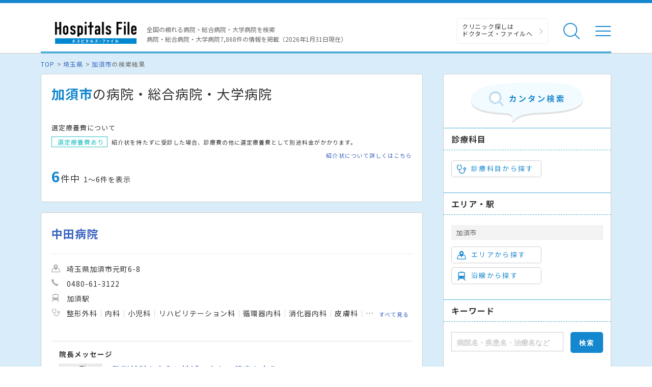

--- FILE ---
content_type: text/html; charset=utf-8
request_url: https://hospitalsfile.doctorsfile.jp/search/di541/
body_size: 103943
content:
<!DOCTYPE html><html dir="ltr" lang="ja"><head><!--Google Tag Manager--><script>(function(w,d,s,l,i){w[l]=w[l]||[];w[l].push({'gtm.start':
new Date().getTime(),event:'gtm.js'});var f=d.getElementsByTagName(s)[0],
j=d.createElement(s),dl=l!='dataLayer'?'&l='+l:'';j.async=true;j.src=
'https://www.googletagmanager.com/gtm.js?id='+i+dl;f.parentNode.insertBefore(j,f);
})(window,document,'script','dataLayer','GTM-T6HD7LW');</script><!--End Google Tag Manager--><meta charset="UTF-8" /><title>加須市の病院・総合病院・大学病院一覧｜ホスピタルズ・ファイル</title>
<meta content="加須市の病院・総合病院・大学病院を探すならホスピタルズ・ファイル。病院の各診療科の詳細情報や診療実績、ドクターの取材記事、トピックスなどの医療情報も満載です。" name="description" />
<meta content="病院,総合病院,大学病院,国立病院,市立病院,ホスピタルズファイル,加須市" name="keywords" />
<meta content="加須市の病院・総合病院・大学病院一覧｜ホスピタルズ・ファイル" property="og:title" />
<meta content="article" property="og:type" />
<meta content="加須市の病院・総合病院・大学病院を探すならホスピタルズ・ファイル。病院の各診療科の詳細情報や診療実績、ドクターの取材記事、トピックスなどの医療情報も満載です。" property="og:description" />
<meta content="ホスピタルズ・ファイル" property="og:site_name" />
<meta content="ja_JP" property="og:locale" />
<meta content="https://hospitalsfile.doctorsfile.jp/search/di541/" property="og:url" />
<meta content="https://hospitalsfile.doctorsfile.jp/assets/HF_OGP-edd014a28339ce219c6c457368c7c5e9.png" property="og:image" />
<meta content="article" name="type" /><meta content="width=device-width,initial-scale=1.0" name="viewport" /><meta content="R4qYeZNwUgo0bi6qpZHtYSh7zj50zKUoQ-v5s0GYGEM" name="google-site-verification"></meta><link rel='canonical' href='https://hospitalsfile.doctorsfile.jp/search/di541/'><link href="/favicon.ico" rel="icon" /><link href="/assets/slick-6ab3e737b926c423ac5c6f185e36ea96.css" media="screen" rel="stylesheet" /><link href="/assets/slick-theme-1427bab8c3ec8c5dfe1fa61a88c3922d.css" media="screen" rel="stylesheet" /><link href="/assets/renewal_colorbox-18b94e9186ec553aeabae5c14ae4597b.css" media="screen" rel="stylesheet" /><link href="/assets/pc/style-22f225c44922a7b9b4d2195d22f4fd26.css" media="screen" rel="stylesheet" /><link href="/assets/autocomplete/renewal_jquery-ui-bee9d34f1c685ecc63be0b1ab21fcd1c.css" media="all" rel="stylesheet" /><script data-turbolinks-track="true" src="/assets/application-1946c51a0cb9964d3386eb7ba23cc5f3.js"></script><script data-turbolinks-track="true" src="/assets/search-39044831f874aadae26934393ccd1971.js"></script><script src="/assets/pc_search-5bd13fded971aa131485e25a12c4cce2.js"></script><script src="/assets/jquery.colorbox-aca51a6463b03b68e73dafde634a5341.js"></script><script src="/assets/handlebars-7a609f40f7aa82bac7896c621b31c269.js"></script><script data-turbolinks-track="true" src="/assets/renewal_search_condition-43697499347216f36ea2284b14429a2d.js"></script></head><body><!--Google Tag Manager (noscript)--><noscript><iframe height="0" src="https://www.googletagmanager.com/ns.html?id=GTM-T6HD7LW" style="display:none;visibility:hidden" width="0"></iframe></noscript><!--End Google Tag Manager (noscript)--><header class="header"><div class="header-in"><div class="header-logo"><div class="header-logo__image"><a href="/"><img alt="全国の頼れる病院・総合病院・大学病院 病院件数7868件" class="banner" src="/assets/common/logo-5c49d8911c9cf4ca4f36664c4ba30fa6.png" /></a></div></div><p class="header-data">全国の頼れる病院・総合病院・大学病院を検索<br />病院・総合病院・大学病院7,868件の情報を掲載（2026年1月31日現在）</p><ul class="header-utility"><li><a class="header-utility__df" href="https://doctorsfile.jp" target="_blank">クリニック探しは<br /> ドクターズ・ファイルへ</a></li><li class="header-utility__list"><div class="header-utility__item header-utility__item--search js-header-search">検索</div><div class="header-search"><div class="freesearch"><div class="refine-box"><form accept-charset="UTF-8" action="/search/conditions/" method="post"><div style="display:none"><input name="utf8" type="hidden" value="&#x2713;" /><input name="authenticity_token" type="hidden" value="GAtD7j/jLDk6SrxQuxjZO1NBW4BfJLm+2fwLp/IKNRc=" /></div><div class="header-search-in"><div class="header-search__word"><input class="freekeyword general header-search__input input-text" id="conds_keyword" name="conds[keyword]" placeholder="キーワードで探す：エリア・病院名・疾患名・治療名など" type="text" value="" /></div><input class="freeword_submit header-search__button button" type="submit" value="検索" /><div class="header-search__close js-header-search-close">キャンセル</div></div></form></div></div></div></li><li class="header-utility__list"><div class="header-utility__item header-utility__item--menu js-header-menu">メニュー</div></li></ul><div class="header-nav"><div class="box-in menu box-column"><div class="menu__box box-column__3"><p class="menu__heading"><i class="ico-symptoms menu__icon"></i>症状から探す</p><ul class="menu-primary"><li class="menu-primary__list"><a class="menu-primary__item" href="https://doctorsfile.jp/medication_symptoms/" target="_blank">症状から探すTOPへ</a><ul class="menu-secondary"><li class="menu-secondary__list"><a class="menu-secondary__item js-scroll" href="https://doctorsfile.jp/medication_symptoms/#subcategory_30" target="_blank">女性特有の症状</a></li><li class="menu-secondary__list"><a class="menu-secondary__item js-scroll" href="https://doctorsfile.jp/medication_symptoms/#subcategory_31" target="_blank">男性特有の症状</a></li><li class="menu-secondary__list"><a class="menu-secondary__item js-scroll" href="https://doctorsfile.jp/medication_symptoms/#subcategory_32" target="_blank">子どもによく見られる症状</a></li><li class="menu-secondary__list"><a class="menu-secondary__item js-scroll" href="https://doctorsfile.jp/medication_symptoms/#subcategory_33" target="_blank">高齢者によく見られる症状</a></li></ul></li></ul></div><div class="menu__box box-column__3"><p class="menu__heading"><i class="ico-sick menu__icon"></i>病気を知る</p><ul class="menu-primary"><li class="menu-primary__list"><a class="menu-primary__item" href="https://doctorsfile.jp/medication/" target="_blank">病気一覧へ</a><ul class="menu-secondary"><li class="menu-secondary__list"><a class="menu-secondary__item" href="https://doctorsfile.jp/medication/search/7/" target="_blank">脳の病気一覧</a></li><li class="menu-secondary__list"><a class="menu-secondary__item" href="https://doctorsfile.jp/medication/search/3/" target="_blank">眼の病気一覧</a></li><li class="menu-secondary__list"><a class="menu-secondary__item" href="https://doctorsfile.jp/medication/search/6/" target="_blank">口・喉の病気一覧</a></li><li class="menu-secondary__list"><a class="menu-secondary__item" href="https://doctorsfile.jp/medication/search/12/" target="_blank">呼吸器・胸の病気一覧</a></li><li class="menu-secondary__list"><a class="menu-secondary__item" href="https://doctorsfile.jp/medication/search/13/" target="_blank">おなかの病気一覧</a></li><li class="menu-secondary__list"><a class="menu-secondary__item" href="https://doctorsfile.jp/medication/search/24/" target="_blank">腰の病気一覧</a></li><li class="menu-secondary__list"><a class="menu-secondary__item" href="https://doctorsfile.jp/medication/search/22/" target="_blank">泌尿器の病気一覧</a></li><li class="menu-secondary__list"><a class="menu-secondary__item" href="https://doctorsfile.jp/medication/search/29/" target="_blank">こころの病気一覧</a></li><li class="menu-secondary__list"><a class="menu-secondary__item" href="https://doctorsfile.jp/medication/search/25/" target="_blank">血液の病気一覧</a></li><li class="menu-secondary__list"><a class="menu-secondary__item" href="https://doctorsfile.jp/medication/search/26/" target="_blank">神経の病気一覧</a></li></ul></li></ul></div><div class="menu__box box-column__3"><p class="menu__heading"><i class="ico-hospital menu__icon"></i>病院を探す</p><ul class="menu-primary"><li class="menu-primary__list"><a class="menu-primary__item" href="/#main-search">病院検索TOPへ</a><ul class="menu-secondary"><li class="menu-secondary__list"><a class="menu-secondary__item" href="https://hospitalsfile.doctorsfile.jp/search/ms1/">内科がある病院一覧</a></li><li class="menu-secondary__list"><a class="menu-secondary__item" href="https://hospitalsfile.doctorsfile.jp/search/ms26/">外科がある病院一覧</a></li><li class="menu-secondary__list"><a class="menu-secondary__item" href="https://hospitalsfile.doctorsfile.jp/search/ms44_ms46/">産婦人科・婦人科がある病院一覧</a></li><li class="menu-secondary__list"><a class="menu-secondary__item" href="https://hospitalsfile.doctorsfile.jp/search/ms47/">小児科がある病院一覧</a></li><li class="menu-secondary__list"><a class="menu-secondary__item" href="https://hospitalsfile.doctorsfile.jp/search/ms52/">皮膚科がある病院一覧</a></li><li class="menu-secondary__list"><a class="menu-secondary__item" href="https://hospitalsfile.doctorsfile.jp/search/ms54/">眼科がある病院一覧</a></li><li class="menu-secondary__list"><a class="menu-secondary__item" href="https://hospitalsfile.doctorsfile.jp/search/ms55/">耳鼻咽喉科がある病院一覧</a></li><li class="menu-secondary__list"><a class="menu-secondary__item" href="https://hospitalsfile.doctorsfile.jp/search/ms60/">泌尿器科がある病院一覧</a></li><li class="menu-secondary__list"><a class="menu-secondary__item" href="https://hospitalsfile.doctorsfile.jp/search/ms67/">放射線科がある病院一覧</a></li><li class="menu-secondary__list"><a class="menu-secondary__item" href="https://hospitalsfile.doctorsfile.jp/search/ms61/">精神科がある病院一覧</a></li><li class="menu-secondary__list"><a class="menu-secondary__item" href="https://hospitalsfile.doctorsfile.jp/search/ms72_ms75/">歯科・口腔外科がある病院一覧</a></li></ul></li></ul></div><div class="menu-other"><ul class="menu-other__wrap"><li class="menu-other__list"><a class="menu-other__item" href="https://doctorsfile.jp" target="_blank"><div class="menu-other__image"><img alt="ドクターズ・ファイル" src="/assets/common/logo_df-12d38c3f131f00be33d4854fdcfc25b0.png" /></div><p class="menu-other__desc">全国のクリニックを独自取材をもとにご紹介する医療情報サイト「ドクターズ・ファイル」</p></a></li><li class="menu-other__list"><a class="menu-other__item" href="https://doctorsfile.jp/jobs/" target="_blank"><div class="menu-other__image"><img alt="ドクターズ・ファイル ジョブズ" src="/assets/common/logo_dfj-87643285e1e3fd89f3d492f278e0ec2d.png" /></div><p class="menu-other__desc">看護師・歯科衛生士・受付スタッフなど医療従事者向け求人情報サイト「ドクターズ・ファイル ジョブズ」</p></a></li><li class="menu-other__list"><a class="menu-other__item" href="http://kaifukuki.doctorsfile.jp/" target="_blank"><div class="menu-other__image"><img alt="回復期リハビリテーション.net" src="/assets/common/logo_kaifukuki-d233901d49cce41e570e28e581a32b36.jpg" /></div><p class="menu-other__desc">回復期のリハビリテーションに関する情報をご紹介する「回復期リハビリテーション.net」</p></a></li><li class="menu-other__list"><a class="menu-other__item" href="https://animal.doctorsfile.jp" target="_blank"><div class="menu-other__image"><img alt="動物病院ドクターズ・ファイル" src="/assets/common/logo_df_animal-deb6ed9fd1f7cdf966eaf7f3f7e877cb.png" /></div><p class="menu-other__desc">動物病院や獣医師を独自取材を基にご紹介する動物病院情報サイト「動物病院ドクターズ・ファイル」</p></a></li></ul></div></div></div></div></header><main class="main"><!--##### メインコンテンツエリア start #####--><main class="main"><div class="box03"><!--##### パンくず start #####--><ol class="pkz"><li class="pkz__list"><a class="pkz__link" href="/">TOP</a></li><li class="pkz__list"> <a class="pkz__link" href="/search/st11/">埼玉県</a></li><li class="pkz__list"> <a class="pkz__link" href="/search/di541/">加須市</a>の検索結果</li></ol><!--##### パンくず end #####--><!--##### メイン・サブカラム構成 start #####--><div class="box-in box-column box-content--connect"><!--##### 検索結果 start #####--><div class="box-column__main box-column__main--noback"><div class="search box-column__box"><h1 class="search__heading"><strong>加須市</strong>の病院・総合病院・大学病院</h1><!--選定療養費について start--><div class="search-expenses"><p class="search-expenses__heading">選定療養費について</p><p class="search-expenses__text"><span class="search-expenses__tag">選定療養費あり</span> 紹介状を持たずに受診した場合、診療費の他に選定療養費として別途料金がかかります。</p><a class="search-expenses__link" href="/reference_letter/">紹介状について詳しくはこちら</a></div><!--選定療養費について end--><!--件数表示・地図リンク start--><div class="search-info"><p class="search__count"><strong>6</strong>件中<span>1〜6件を表示</span></p></div><!--件数表示・地図リンク end--></div><!--##### 検索結果 一覧 start #####--><!--1件 start--><div class="search box-column__box"><div class="result"><div class="result-in js-result-link"><div class="result-header"><a class="result__name" href="/h/1042164/">中田病院</a></div><!--病院画像・データ start--><div class="box-column"><ul class="result-data"><li class="result-data__list"><i class="ico-area-gray result-data__icon"></i>埼玉県加須市元町6-8</li><li class="result-data__list"><i class="ico-tel-gray result-data__icon"></i>0480-61-3122</li><li class="result-data__list"><i class="ico-railway-gray result-data__icon"></i><span>加須駅　</span></li><li class="result-data__list"><i class="ico-subject-gray result-data__icon"></i><ul class="result-data-subject"><li class="result-data-subject__list">整形外科</li><li class="result-data-subject__list">内科</li><li class="result-data-subject__list">小児科</li><li class="result-data-subject__list">リハビリテーション科</li><li class="result-data-subject__list">循環器内科</li><li class="result-data-subject__list">消化器内科</li><li class="result-data-subject__list">皮膚科</li><li class="result-data-subject__list">リウマチ科</li><li class="result-data-subject__list">外科</li><li class="result-data-subject__list">形成外科</li><li class="result-data-subject__list">放射線科</li><li class="result-data-subject__list">呼吸器内科</li><li class="result-data-subject__list">呼吸器外科</li><li class="result-data-subject__list">神経内科</li><li class="result-data-subject__list">脳神経外科</li><li class="result-data-subject__list">麻酔科</li><li class="result-data-subject__list">糖尿病内科</li><li class="result-data-subject__list">内視鏡内科</li><li class="result-data-subject__list">内視鏡外科</li><li class="result-data-subject__list">リハビリテーション部</li></ul><a class="result-more" href="/h/1042164/#subject">すべて見る</a></li></ul></div><!--診療時間 start--><!--診療時間 end--><!--病院画像・データ end--><!--特徴・検査 start--><!--特徴・検査 end--><!--院長メッセージ start--><a class="result-box" href="/h/1042164/cm/"><div class="result-box__title">院長メッセージ</div><div class="result-box__box"><div class="result-box__image"><img alt="" class="lozad" data-src="https://prod-hf-public.s3.amazonaws.com/uploads/chief_message/img/2817/main.jpg" src="/assets/loading-60b34fb692c618a6ca772a78a9432fbc.jpg" /></div><div class="result-box__data"><div class="result-box__message">整形外科を中心に地域の人々の健康を支える</div><p>中田 代助  院長</p></div></div></a><!--院長メッセージ end--><!--特徴 start--><!--注目の診療科 start--><!--各種リンク start--><!--各種リンク end--></div></div></div><!--1件 end--><!--1件 start--><div class="search box-column__box"><div class="result"><div class="result-in js-result-link"><div class="result-header"><a class="result__name" href="/h/1042311/">埼玉県済生会加須病院</a></div><!--病院画像・データ start--><div class="box-column"><ul class="result-data"><li class="result-data__list"><i class="ico-area-gray result-data__icon"></i>埼玉県加須市上高柳 1680</li><li class="result-data__list"><i class="ico-tel-gray result-data__icon"></i>0480-70-0888</li><li class="result-data__list"><i class="ico-railway-gray result-data__icon"></i><span>加須駅　</span></li><li class="result-data__list"><i class="ico-subject-gray result-data__icon"></i><ul class="result-data-subject"><li class="result-data-subject__list">内科</li><li class="result-data-subject__list">呼吸器内科</li><li class="result-data-subject__list">消化器内科</li><li class="result-data-subject__list">脳神経内科</li><li class="result-data-subject__list">糖尿病・内分泌内科</li><li class="result-data-subject__list">腎臓内科</li><li class="result-data-subject__list">血液内科</li><li class="result-data-subject__list">循環器内科</li><li class="result-data-subject__list">小児科</li><li class="result-data-subject__list">外科</li><li class="result-data-subject__list">呼吸器外科</li><li class="result-data-subject__list">乳腺外科</li><li class="result-data-subject__list">心臓血管外科</li><li class="result-data-subject__list">脳神経外科</li><li class="result-data-subject__list">泌尿器科</li><li class="result-data-subject__list">耳鼻咽喉科</li><li class="result-data-subject__list">眼科</li><li class="result-data-subject__list">皮膚科</li><li class="result-data-subject__list">整形外科</li><li class="result-data-subject__list">形成外科</li><li class="result-data-subject__list">救急科</li><li class="result-data-subject__list">リハビリテーション科</li><li class="result-data-subject__list">放射線科</li></ul><a class="result-more" href="/h/1042311/#subject">すべて見る</a></li></ul></div><!--診療時間 start--><!--診療時間 end--><!--病院画像・データ end--><!--特徴・検査 start--><!--特徴・検査 end--><!--院長メッセージ start--><a class="result-box" href="/h/1042311/cm/"><div class="result-box__title">院長メッセージ</div><div class="result-box__box"><div class="result-box__image"><img alt="" class="lozad" data-src="https://prod-hf-public.s3.amazonaws.com/uploads/chief_message/img/2853/HF_main_Z58904_20240620_0079.jpg" src="/assets/loading-60b34fb692c618a6ca772a78a9432fbc.jpg" /></div><div class="result-box__data"><div class="result-box__message">「心」温まる医療で地域の健康と命を守る</div><p>板橋 道朗 院長</p></div></div></a><!--院長メッセージ end--><!--特徴 start--><!--注目の診療科 start--><!--各種リンク start--><!--各種リンク end--></div></div></div><!--1件 end--><!--1件 start--><div class="search box-column__box"><div class="result"><div class="result-in js-result-link"><div class="result-header"><a class="result__name" href="/h/1042340/">加須東病院</a></div><!--病院画像・データ start--><div class="box-column"><ul class="result-data"><li class="result-data__list"><i class="ico-area-gray result-data__icon"></i>埼玉県加須市北下新井1659</li><li class="result-data__list"><i class="ico-tel-gray result-data__icon"></i>0480-72-2125</li><li class="result-data__list"><i class="ico-railway-gray result-data__icon"></i><span>栗橋駅　</span></li><li class="result-data__list"><i class="ico-subject-gray result-data__icon"></i><ul class="result-data-subject"><li class="result-data-subject__list">内科</li><li class="result-data-subject__list">外科</li><li class="result-data-subject__list">整形外科</li><li class="result-data-subject__list">形成外科</li><li class="result-data-subject__list">リハビリテーション科</li></ul><a class="result-more" href="/h/1042340/#subject">すべて見る</a></li></ul></div><!--診療時間 start--><!--診療時間 end--><!--病院画像・データ end--><!--特徴・検査 start--><!--特徴・検査 end--><!--院長メッセージ start--><!--院長メッセージ end--><!--特徴 start--><!--注目の診療科 start--><!--各種リンク start--><!--各種リンク end--></div></div></div><!--1件 end--><!--1件 start--><div class="search box-column__box"><div class="result"><div class="result-in js-result-link"><div class="result-header"><a class="result__name" href="/h/1042166/">不動ケ丘病院</a></div><!--病院画像・データ start--><div class="box-column"><ul class="result-data"><li class="result-data__list"><i class="ico-area-gray result-data__icon"></i>埼玉県加須市岡古井107</li><li class="result-data__list"><i class="ico-tel-gray result-data__icon"></i>0480-62-3005</li><li class="result-data__list"><i class="ico-railway-gray result-data__icon"></i><span>南羽生駅　</span></li><li class="result-data__list"><i class="ico-subject-gray result-data__icon"></i><ul class="result-data-subject"><li class="result-data-subject__list">内科</li><li class="result-data-subject__list">精神科</li><li class="result-data-subject__list">神経科</li></ul></li></ul></div><!--診療時間 start--><!--診療時間 end--><!--病院画像・データ end--><!--特徴・検査 start--><!--特徴・検査 end--><!--院長メッセージ start--><!--院長メッセージ end--><!--特徴 start--><!--注目の診療科 start--><!--各種リンク start--><!--各種リンク end--></div></div></div><!--1件 end--><!--1件 start--><div class="search box-column__box"><div class="result"><div class="result-in js-result-link"><div class="result-header"><a class="result__name" href="/h/1042163/">十善病院</a></div><!--病院画像・データ start--><div class="box-column"><ul class="result-data"><li class="result-data__list"><i class="ico-area-gray result-data__icon"></i>埼玉県加須市愛宕1丁目9-16</li><li class="result-data__list"><i class="ico-tel-gray result-data__icon"></i>0480-61-2595</li><li class="result-data__list"><i class="ico-railway-gray result-data__icon"></i><span>加須駅　</span></li><li class="result-data__list"><i class="ico-subject-gray result-data__icon"></i><ul class="result-data-subject"><li class="result-data-subject__list">内科</li><li class="result-data-subject__list">外科</li><li class="result-data-subject__list">消化器外科</li><li class="result-data-subject__list">泌尿器科</li><li class="result-data-subject__list">皮膚科</li><li class="result-data-subject__list">呼吸器科</li><li class="result-data-subject__list">循環器科</li><li class="result-data-subject__list">肛門科</li><li class="result-data-subject__list">内分泌科</li><li class="result-data-subject__list">糖尿病科</li></ul><a class="result-more" href="/h/1042163/#subject">すべて見る</a></li></ul></div><!--診療時間 start--><!--診療時間 end--><!--病院画像・データ end--><!--特徴・検査 start--><!--特徴・検査 end--><!--院長メッセージ start--><!--院長メッセージ end--><!--特徴 start--><!--注目の診療科 start--><!--各種リンク start--><!--各種リンク end--></div></div></div><!--1件 end--><!--1件 start--><div class="search box-column__box"><div class="result"><div class="result-in js-result-link"><div class="result-header"><a class="result__name" href="/h/1049155/">騎西クリニック病院</a></div><!--病院画像・データ start--><div class="box-column"><ul class="result-data"><li class="result-data__list"><i class="ico-area-gray result-data__icon"></i>埼玉県加須市日出安1313-1</li><li class="result-data__list"><i class="ico-tel-gray result-data__icon"></i>0480-73-3311</li><li class="result-data__list"><i class="ico-railway-gray result-data__icon"></i><span>鴻巣駅　</span><span>加須駅　</span></li><li class="result-data__list"><i class="ico-subject-gray result-data__icon"></i><ul class="result-data-subject"><li class="result-data-subject__list">泌尿器科</li><li class="result-data-subject__list">外科</li><li class="result-data-subject__list">リハビリテーション科</li><li class="result-data-subject__list">形成外科</li><li class="result-data-subject__list">眼科</li><li class="result-data-subject__list">耳鼻咽喉科</li><li class="result-data-subject__list">皮膚科</li><li class="result-data-subject__list">整形外科</li><li class="result-data-subject__list">内科</li><li class="result-data-subject__list">歯科口腔外科</li><li class="result-data-subject__list">呼吸器科</li><li class="result-data-subject__list">消化器科</li><li class="result-data-subject__list">循環器科</li><li class="result-data-subject__list">肛門科</li></ul><a class="result-more" href="/h/1049155/#subject">すべて見る</a></li></ul></div><!--診療時間 start--><!--診療時間 end--><!--病院画像・データ end--><!--特徴・検査 start--><!--特徴・検査 end--><!--院長メッセージ start--><!--院長メッセージ end--><!--特徴 start--><!--注目の診療科 start--><!--各種リンク start--><!--各種リンク end--></div></div></div><!--1件 end--><!--##### 検索結果 一覧 end #####--><!--##### ページネート start #####--><div class="search box-column__box"><p class="pagination-count">6件中&nbsp;1～6件を表示</p><div class="pagination"><a class="pagination__prev is-disabled" href="/search/di541/">前へ</a><span class="pagination__number is-current">1</span><a class="pagination__next is-disabled" href="/search/di541/">次へ</a></div></div><!--##### ページネート end #####--></div><!--##### 検索結果 end #####--><!--##### 絞り込み start #####--><div class="refine box-column__side"><form accept-charset="UTF-8" action="/search/conditions/" id="search_form" method="post"><div style="display:none"><input name="utf8" type="hidden" value="&#x2713;" /><input name="authenticity_token" type="hidden" value="GAtD7j/jLDk6SrxQuxjZO1NBW4BfJLm+2fwLp/IKNRc=" /></div><div class="refine-header"><div class="refine-header__image"><img alt="カンタン検索" src="/assets/search/tit_search-fd59bc382bf2c52c02d0af45bf9c0a61.png" /></div></div><!--診療科目から探す start--><div class="refine-box"><p class="refine__heading">診療科目</p><div class="checked_medical_subject"></div><a class="refine__button js-modal" data-type="subject" href="#select-subject"><i class="ico-subject refine__icon"></i>診療科目から探す</a></div><!--診療科目から探す end--><!--エリア・駅 start--><div class="refine-box"><p class="refine__heading">エリア・駅</p><p class="refine__item">加須市</p><div class="checked_district checked_station"><input id="conds_districts_" name="conds[districts][]" type="hidden" value="541" /></div><a class="refine__button js-modal" data-type="district" href="#select-state_district"><i class="ico-area refine__icon"></i>エリアから探す</a><a class="refine__button js-modal" href="#select-state_line"><i class="ico-railway refine__icon"></i>沿線から探す</a></div><!--エリア・駅 end--><!--キーワード start--><div class="refine-box"><p class="refine__heading">キーワード</p><div class="refine-keyword"><div class="refine-keyword__word"><input class="refine-keyword__input input-text js-suggest freekeyword" id="conds_keyword" name="conds[keyword]" placeholder="病院名・疾患名・治療名など" type="text" /></div><input class="refine-keyword__button button" type="submit" value="検索" /></div></div><!--キーワード end--><p class="refine-clear"><a class="refine-clear__link" href="/s/reset/">すべてをクリア</a></p></form></div><!--##### 絞り込み end #####--><!--##### エリアを選択する start #####--><div class="modal-inline"><form class="modal-search" id="select-state_district"><!--##### 都道府県選択 start #####--><div class="modal-search-in js-prefecture-panel"><p class="modal-search__heading"><i class="ico-area modal-search__icon"></i>エリアから探す</p><!--スクロール領域 start--><div class="modal-search-wrap"><!--##### 選択カテゴリ start #####--><div class="search-category"><p class="search-category__title"><i class="search-category__icon">▼</i> 下記からエリアを選択する「都道府県」を選んでください。</p><table class="table-link"><!--1地域 start--><tr><th class="table-link__head--large">関東</th><td class="table-link__data--large"><ul class="search-link"><li class="search-link__list"><a class="search-link__item js-modal-district" data-id="13" href="javascript:void(0);">東京都</a></li><li class="search-link__list"><a class="search-link__item js-modal-district" data-id="14" href="javascript:void(0);">神奈川県</a></li><li class="search-link__list"><a class="search-link__item js-modal-district" data-id="11" href="javascript:void(0);">埼玉県</a></li><li class="search-link__list"><a class="search-link__item js-modal-district" data-id="12" href="javascript:void(0);">千葉県</a></li><li class="search-link__list"><a class="search-link__item js-modal-district" data-id="9" href="javascript:void(0);">栃木県</a></li><li class="search-link__list"><a class="search-link__item js-modal-district" data-id="8" href="javascript:void(0);">茨城県</a></li><li class="search-link__list"><a class="search-link__item js-modal-district" data-id="10" href="javascript:void(0);">群馬県</a></li></ul></td></tr><!--1地域 end--><!--1地域 start--><tr><th class="table-link__head--large">関西</th><td class="table-link__data--large"><ul class="search-link"><li class="search-link__list"><a class="search-link__item js-modal-district" data-id="27" href="javascript:void(0);">大阪府</a></li><li class="search-link__list"><a class="search-link__item js-modal-district" data-id="28" href="javascript:void(0);">兵庫県</a></li><li class="search-link__list"><a class="search-link__item js-modal-district" data-id="26" href="javascript:void(0);">京都府</a></li><li class="search-link__list"><a class="search-link__item js-modal-district" data-id="25" href="javascript:void(0);">滋賀県</a></li><li class="search-link__list"><a class="search-link__item js-modal-district" data-id="29" href="javascript:void(0);">奈良県</a></li><li class="search-link__list"><a class="search-link__item js-modal-district" data-id="30" href="javascript:void(0);">和歌山県</a></li></ul></td></tr><!--1地域 end--><!--1地域 start--><tr><th class="table-link__head--large">東海</th><td class="table-link__data--large"><ul class="search-link"><li class="search-link__list"><a class="search-link__item js-modal-district" data-id="23" href="javascript:void(0);">愛知県</a></li><li class="search-link__list"><a class="search-link__item js-modal-district" data-id="21" href="javascript:void(0);">岐阜県</a></li><li class="search-link__list"><a class="search-link__item js-modal-district" data-id="22" href="javascript:void(0);">静岡県</a></li><li class="search-link__list"><a class="search-link__item js-modal-district" data-id="24" href="javascript:void(0);">三重県</a></li></ul></td></tr><!--1地域 end--><!--1地域 start--><tr><th class="table-link__head--large">北海道</th><td class="table-link__data--large"><ul class="search-link"><li class="search-link__list"><a class="search-link__item js-modal-district" data-id="1" href="javascript:void(0);">北海道</a></li></ul></td></tr><!--1地域 end--><!--1地域 start--><tr><th class="table-link__head--large">東北</th><td class="table-link__data--large"><ul class="search-link"><li class="search-link__list"><a class="search-link__item js-modal-district" data-id="2" href="javascript:void(0);">青森県</a></li><li class="search-link__list"><a class="search-link__item js-modal-district" data-id="5" href="javascript:void(0);">秋田県</a></li><li class="search-link__list"><a class="search-link__item js-modal-district" data-id="6" href="javascript:void(0);">山形県</a></li><li class="search-link__list"><a class="search-link__item js-modal-district" data-id="3" href="javascript:void(0);">岩手県</a></li><li class="search-link__list"><a class="search-link__item js-modal-district" data-id="4" href="javascript:void(0);">宮城県</a></li><li class="search-link__list"><a class="search-link__item js-modal-district" data-id="7" href="javascript:void(0);">福島県</a></li></ul></td></tr><!--1地域 end--><!--1地域 start--><tr><th class="table-link__head--large">甲信越・北陸</th><td class="table-link__data--large"><ul class="search-link"><li class="search-link__list"><a class="search-link__item js-modal-district" data-id="15" href="javascript:void(0);">新潟県</a></li><li class="search-link__list"><a class="search-link__item js-modal-district" data-id="19" href="javascript:void(0);">山梨県</a></li><li class="search-link__list"><a class="search-link__item js-modal-district" data-id="20" href="javascript:void(0);">長野県</a></li><li class="search-link__list"><a class="search-link__item js-modal-district" data-id="17" href="javascript:void(0);">石川県</a></li><li class="search-link__list"><a class="search-link__item js-modal-district" data-id="16" href="javascript:void(0);">富山県</a></li><li class="search-link__list"><a class="search-link__item js-modal-district" data-id="18" href="javascript:void(0);">福井県</a></li></ul></td></tr><!--1地域 end--><!--1地域 start--><tr><th class="table-link__head--large">中国・四国</th><td class="table-link__data--large"><ul class="search-link"><li class="search-link__list"><a class="search-link__item js-modal-district" data-id="33" href="javascript:void(0);">岡山県</a></li><li class="search-link__list"><a class="search-link__item js-modal-district" data-id="34" href="javascript:void(0);">広島県</a></li><li class="search-link__list"><a class="search-link__item js-modal-district" data-id="31" href="javascript:void(0);">鳥取県</a></li><li class="search-link__list"><a class="search-link__item js-modal-district" data-id="32" href="javascript:void(0);">島根県</a></li><li class="search-link__list"><a class="search-link__item js-modal-district" data-id="35" href="javascript:void(0);">山口県</a></li><li class="search-link__list"><a class="search-link__item js-modal-district" data-id="37" href="javascript:void(0);">香川県</a></li><li class="search-link__list"><a class="search-link__item js-modal-district" data-id="36" href="javascript:void(0);">徳島県</a></li><li class="search-link__list"><a class="search-link__item js-modal-district" data-id="38" href="javascript:void(0);">愛媛県</a></li><li class="search-link__list"><a class="search-link__item js-modal-district" data-id="39" href="javascript:void(0);">高知県</a></li></ul></td></tr><!--1地域 end--><!--1地域 start--><tr><th class="table-link__head--large">九州・沖縄</th><td class="table-link__data--large"><ul class="search-link"><li class="search-link__list"><a class="search-link__item js-modal-district" data-id="40" href="javascript:void(0);">福岡県</a></li><li class="search-link__list"><a class="search-link__item js-modal-district" data-id="41" href="javascript:void(0);">佐賀県</a></li><li class="search-link__list"><a class="search-link__item js-modal-district" data-id="42" href="javascript:void(0);">長崎県</a></li><li class="search-link__list"><a class="search-link__item js-modal-district" data-id="43" href="javascript:void(0);">熊本県</a></li><li class="search-link__list"><a class="search-link__item js-modal-district" data-id="44" href="javascript:void(0);">大分県</a></li><li class="search-link__list"><a class="search-link__item js-modal-district" data-id="45" href="javascript:void(0);">宮崎県</a></li><li class="search-link__list"><a class="search-link__item js-modal-district" data-id="46" href="javascript:void(0);">鹿児島県</a></li><li class="search-link__list"><a class="search-link__item js-modal-district" data-id="47" href="javascript:void(0);">沖縄県</a></li></ul></td></tr><!--1地域 end--></table></div><!--##### 選択カテゴリ start #####--></div><!--スクロール領域 end--></div><!--##### 都道府県選択 end #####--></form></div><!--##### エリアを選択する end #####--><!--##### エリアを選択する start #####--><div class="modal-inline"><form class="modal-search" id="select-state_line"><!--##### 都道府県選択 start #####--><div class="modal-search-in js-prefecture-panel"><p class="modal-search__heading"><i class="ico-railway modal-search__icon"></i>沿線から探す</p><!--スクロール領域 start--><div class="modal-search-wrap"><!--##### 選択カテゴリ start #####--><div class="search-category"><p class="search-category__title"><i class="search-category__icon">▼</i> 下記から沿線を選択する「都道府県」を選んでください。</p><table class="table-link"><!--1地域 start--><tr><th class="table-link__head--large">関東</th><td class="table-link__data--large"><ul class="search-link"><li class="search-link__list"><a class="search-link__item js-modal-line" data-id="13" href="javascript:void(0);">東京都</a></li><li class="search-link__list"><a class="search-link__item js-modal-line" data-id="14" href="javascript:void(0);">神奈川県</a></li><li class="search-link__list"><a class="search-link__item js-modal-line" data-id="11" href="javascript:void(0);">埼玉県</a></li><li class="search-link__list"><a class="search-link__item js-modal-line" data-id="12" href="javascript:void(0);">千葉県</a></li><li class="search-link__list"><a class="search-link__item js-modal-line" data-id="9" href="javascript:void(0);">栃木県</a></li><li class="search-link__list"><a class="search-link__item js-modal-line" data-id="8" href="javascript:void(0);">茨城県</a></li><li class="search-link__list"><a class="search-link__item js-modal-line" data-id="10" href="javascript:void(0);">群馬県</a></li></ul></td></tr><!--1地域 end--><!--1地域 start--><tr><th class="table-link__head--large">関西</th><td class="table-link__data--large"><ul class="search-link"><li class="search-link__list"><a class="search-link__item js-modal-line" data-id="27" href="javascript:void(0);">大阪府</a></li><li class="search-link__list"><a class="search-link__item js-modal-line" data-id="28" href="javascript:void(0);">兵庫県</a></li><li class="search-link__list"><a class="search-link__item js-modal-line" data-id="26" href="javascript:void(0);">京都府</a></li><li class="search-link__list"><a class="search-link__item js-modal-line" data-id="25" href="javascript:void(0);">滋賀県</a></li><li class="search-link__list"><a class="search-link__item js-modal-line" data-id="29" href="javascript:void(0);">奈良県</a></li><li class="search-link__list"><a class="search-link__item js-modal-line" data-id="30" href="javascript:void(0);">和歌山県</a></li></ul></td></tr><!--1地域 end--><!--1地域 start--><tr><th class="table-link__head--large">東海</th><td class="table-link__data--large"><ul class="search-link"><li class="search-link__list"><a class="search-link__item js-modal-line" data-id="23" href="javascript:void(0);">愛知県</a></li><li class="search-link__list"><a class="search-link__item js-modal-line" data-id="21" href="javascript:void(0);">岐阜県</a></li><li class="search-link__list"><a class="search-link__item js-modal-line" data-id="22" href="javascript:void(0);">静岡県</a></li><li class="search-link__list"><a class="search-link__item js-modal-line" data-id="24" href="javascript:void(0);">三重県</a></li></ul></td></tr><!--1地域 end--><!--1地域 start--><tr><th class="table-link__head--large">北海道</th><td class="table-link__data--large"><ul class="search-link"><li class="search-link__list"><a class="search-link__item js-modal-line" data-id="1" href="javascript:void(0);">北海道</a></li></ul></td></tr><!--1地域 end--><!--1地域 start--><tr><th class="table-link__head--large">東北</th><td class="table-link__data--large"><ul class="search-link"><li class="search-link__list"><a class="search-link__item js-modal-line" data-id="2" href="javascript:void(0);">青森県</a></li><li class="search-link__list"><a class="search-link__item js-modal-line" data-id="5" href="javascript:void(0);">秋田県</a></li><li class="search-link__list"><a class="search-link__item js-modal-line" data-id="6" href="javascript:void(0);">山形県</a></li><li class="search-link__list"><a class="search-link__item js-modal-line" data-id="3" href="javascript:void(0);">岩手県</a></li><li class="search-link__list"><a class="search-link__item js-modal-line" data-id="4" href="javascript:void(0);">宮城県</a></li><li class="search-link__list"><a class="search-link__item js-modal-line" data-id="7" href="javascript:void(0);">福島県</a></li></ul></td></tr><!--1地域 end--><!--1地域 start--><tr><th class="table-link__head--large">甲信越・北陸</th><td class="table-link__data--large"><ul class="search-link"><li class="search-link__list"><a class="search-link__item js-modal-line" data-id="15" href="javascript:void(0);">新潟県</a></li><li class="search-link__list"><a class="search-link__item js-modal-line" data-id="19" href="javascript:void(0);">山梨県</a></li><li class="search-link__list"><a class="search-link__item js-modal-line" data-id="20" href="javascript:void(0);">長野県</a></li><li class="search-link__list"><a class="search-link__item js-modal-line" data-id="17" href="javascript:void(0);">石川県</a></li><li class="search-link__list"><a class="search-link__item js-modal-line" data-id="16" href="javascript:void(0);">富山県</a></li><li class="search-link__list"><a class="search-link__item js-modal-line" data-id="18" href="javascript:void(0);">福井県</a></li></ul></td></tr><!--1地域 end--><!--1地域 start--><tr><th class="table-link__head--large">中国・四国</th><td class="table-link__data--large"><ul class="search-link"><li class="search-link__list"><a class="search-link__item js-modal-line" data-id="33" href="javascript:void(0);">岡山県</a></li><li class="search-link__list"><a class="search-link__item js-modal-line" data-id="34" href="javascript:void(0);">広島県</a></li><li class="search-link__list"><a class="search-link__item js-modal-line" data-id="31" href="javascript:void(0);">鳥取県</a></li><li class="search-link__list"><a class="search-link__item js-modal-line" data-id="32" href="javascript:void(0);">島根県</a></li><li class="search-link__list"><a class="search-link__item js-modal-line" data-id="35" href="javascript:void(0);">山口県</a></li><li class="search-link__list"><a class="search-link__item js-modal-line" data-id="37" href="javascript:void(0);">香川県</a></li><li class="search-link__list"><a class="search-link__item js-modal-line" data-id="36" href="javascript:void(0);">徳島県</a></li><li class="search-link__list"><a class="search-link__item js-modal-line" data-id="38" href="javascript:void(0);">愛媛県</a></li><li class="search-link__list"><a class="search-link__item js-modal-line" data-id="39" href="javascript:void(0);">高知県</a></li></ul></td></tr><!--1地域 end--><!--1地域 start--><tr><th class="table-link__head--large">九州・沖縄</th><td class="table-link__data--large"><ul class="search-link"><li class="search-link__list"><a class="search-link__item js-modal-line" data-id="40" href="javascript:void(0);">福岡県</a></li><li class="search-link__list"><a class="search-link__item js-modal-line" data-id="41" href="javascript:void(0);">佐賀県</a></li><li class="search-link__list"><a class="search-link__item js-modal-line" data-id="42" href="javascript:void(0);">長崎県</a></li><li class="search-link__list"><a class="search-link__item js-modal-line" data-id="43" href="javascript:void(0);">熊本県</a></li><li class="search-link__list"><a class="search-link__item js-modal-line" data-id="44" href="javascript:void(0);">大分県</a></li><li class="search-link__list"><a class="search-link__item js-modal-line" data-id="45" href="javascript:void(0);">宮崎県</a></li><li class="search-link__list"><a class="search-link__item js-modal-line" data-id="46" href="javascript:void(0);">鹿児島県</a></li><li class="search-link__list"><a class="search-link__item js-modal-line" data-id="47" href="javascript:void(0);">沖縄県</a></li></ul></td></tr><!--1地域 end--></table></div><!--##### 選択カテゴリ start #####--></div><!--スクロール領域 end--></div><!--##### 都道府県選択 end #####--></form></div><!--##### エリアを選択する end #####--><!--##### 行政区を選択する start #####--><div class="modal-inline"><form class="modal-search" id="select-districts"></form></div><script id="districts_template" type="text/x-handlebars-template"><div class="modal-search-in js-city-panel">
    <p class="modal-search__heading"><i class="ico-area modal-search__icon"></i>エリアから探す<i class="ico-arrow">></i>{{state.name}}</p>
    <div class="modal-search-wrap">
        <div class="modal-search__cancel">
            <a href="#select-state_district" class="button-prev">地域を選び直す</a>
        </div>
        <div class="search-category">
            <p class="search-category__heading">{{state.name}}</p>
            <label class="input-check search-category__all">
                <input type="checkbox" id="district_{{state.id}}">
                <span class="input-check__text">{{state.name}}すべて</span>
            </label>
            <ul class="list-check">
                {{#each districts}}
                <li class="list-check__list">
                    <label class="input-check">
                        <input type="checkbox" name="district_ids" value="{{id}}" class="district_{{../state.id}}">
                        <span class="input-check__text">{{name}}</span>
                    </label>
                </li>
                {{/each}}
            </ul>
        </div>
    </div>
    <div class="modal-search__button">
        <input type="button" class="button set_checked_data" id="district" value="検索する" class="button">
    </div>
</div></script><!--##### 沿線選択 start #####--><div class="modal-inline"><form class="modal-search" id="select-line"></form></div><script id="line_template" type="text/x-handlebars-template"><div class="modal-search-in">
    <p class="modal-search__heading"><i class="ico-railway modal-search__icon"></i>沿線から探す<i class="ico-arrow">></i>{{state.name}}</p>

    <!-- スクロール領域 start -->
    <div class="modal-search-wrap">

        <div class="modal-search__cancel"><a href="#select-state_line" class="button-prev">地域を選び直す</a></div>

        {{#each line_companies}}
        <!-- ##### 選択カテゴリ start ##### -->
        <div class="search-category">
            <p class="search-category__heading">{{name}}</p>

            <ul class="list-check">
            {{#each lines}}
            <!-- 1項目 -->
            <li class="list-check__list">
                <label class="input-check">
                <input type="checkbox" name="line_master_ids[]" value="{{id}}">
                <span class="input-check__text">{{name}}</span>
                </label>
            </li>
            {{/each}}
            </ul>
        </div>
        <!-- ##### 選択カテゴリ end ##### -->
        {{/each}}

    </div>
    <!-- スクロール領域 end -->
    <div class="modal-search__button">
    <input type="hidden" name="state_master_id" value="{{state.id}}">
    <input type="button" value="路線を選ぶ" class="button js-modal-station">
    </div>
</div></script><!-- ##### 沿線選択 end ##### --><!--##### 駅選択 start #####--><div class="modal-inline"><form class="modal-search" id="select-station"></form></div><script id="station_template" type="text/x-handlebars-template"><div class="modal-search-in">
    <p class="modal-search__heading"><i class="ico-railway modal-search__icon"></i>沿線から探す<i class="ico-arrow">></i>{{state.name}}<i class="ico-arrow">></i>{{createHeadingName lines}}</p>

    <!-- スクロール領域 start -->
    <div class="modal-search-wrap">

    <div class="modal-search__cancel">
        <a href="#select-state_line" class="button-prev">地域を選び直す</a>
        <a href="#select-line" class="button-prev">沿線を選び直す</a>
    </div>

    {{#each lines}}
    <!-- ##### 選択カテゴリ start ##### -->
    <div class="search-category">
        <p class="search-category__heading">{{name}}</p>

        <label class="input-check search-category__all">
        <input type="checkbox" id="station_{{id}}">
        <span class="input-check__text">{{name}}すべて</span>
        </label>

        <ul class="list-check">
        {{#each stations}}
        <!-- 1項目 -->
        <li class="list-check__list">
            <label class="input-check">
            <input type="checkbox" name="station_ids" value="{{id}}" class="station_{{../id}}">
            <span class="input-check__text">{{name}}</span>
            </label>
        </li>
        {{/each}}
        </ul>
    </div>
    <!-- ##### 選択カテゴリ start ##### -->
    {{/each}}
    </div>
    <!-- スクロール領域 end -->
    <div class="modal-search__button">
    <input type="button" value="検索する" class="button set_checked_data" id="station" >
    </div>
</div></script><!--##### 駅選択 end #####--><!--##### 診療科目を選択する start #####--><div class="modal-inline"><form action="" class="modal-search" id="select-subject"><!--##### 科目選択 start #####--><div class="modal-search-in"><p class="modal-search__heading"><i class="ico-subject modal-search__icon"></i>診療科目から探す</p><!--スクロール領域 start--><div class="modal-search-wrap"><!--##### 選択カテゴリ start #####--><div class="search-category"><p class="search-category__heading">内科系</p><label class="input-check search-category__all"><input id="medical_subject_1" name="medical_subject_1" type="checkbox" value="1" /><span class="input-check__text">内科系すべて</span></label><ul class="list-check js-check-list"><li class="list-check__list"><label class="input-check"><input class="medical_subject_1" id="medical_subject_ids" name="medical_subject_ids" type="checkbox" value="1" /><span class="input-check__text">内科</span></label></li><li class="list-check__list"><label class="input-check"><input class="medical_subject_1" id="medical_subject_ids" name="medical_subject_ids" type="checkbox" value="2" /><span class="input-check__text">消化器内科</span></label></li><li class="list-check__list"><label class="input-check"><input class="medical_subject_1" id="medical_subject_ids" name="medical_subject_ids" type="checkbox" value="3" /><span class="input-check__text">胃腸内科</span></label></li><li class="list-check__list"><label class="input-check"><input class="medical_subject_1" id="medical_subject_ids" name="medical_subject_ids" type="checkbox" value="4" /><span class="input-check__text">気管食道内科</span></label></li><li class="list-check__list"><label class="input-check"><input class="medical_subject_1" id="medical_subject_ids" name="medical_subject_ids" type="checkbox" value="5" /><span class="input-check__text">呼吸器内科</span></label></li><li class="list-check__list"><label class="input-check"><input class="medical_subject_1" id="medical_subject_ids" name="medical_subject_ids" type="checkbox" value="6" /><span class="input-check__text">循環器内科</span></label></li><li class="list-check__list"><label class="input-check"><input class="medical_subject_1" id="medical_subject_ids" name="medical_subject_ids" type="checkbox" value="7" /><span class="input-check__text">腎臓内科</span></label></li><li class="list-check__list"><label class="input-check"><input class="medical_subject_1" id="medical_subject_ids" name="medical_subject_ids" type="checkbox" value="9" /><span class="input-check__text">人工透析内科</span></label></li><li class="list-check__list"><label class="input-check"><input class="medical_subject_1" id="medical_subject_ids" name="medical_subject_ids" type="checkbox" value="10" /><span class="input-check__text">糖尿病内科</span></label></li><li class="list-check__list"><label class="input-check"><input class="medical_subject_1" id="medical_subject_ids" name="medical_subject_ids" type="checkbox" value="12" /><span class="input-check__text">血液内科</span></label></li><li class="list-check__list"><label class="input-check"><input class="medical_subject_1" id="medical_subject_ids" name="medical_subject_ids" type="checkbox" value="13" /><span class="input-check__text">腫瘍内科</span></label></li><li class="list-check__list"><label class="input-check"><input class="medical_subject_1" id="medical_subject_ids" name="medical_subject_ids" type="checkbox" value="14" /><span class="input-check__text">感染症内科</span></label></li><li class="list-check__list"><label class="input-check"><input class="medical_subject_1" id="medical_subject_ids" name="medical_subject_ids" type="checkbox" value="15" /><span class="input-check__text">内視鏡内科</span></label></li><li class="list-check__list"><label class="input-check"><input class="medical_subject_1" id="medical_subject_ids" name="medical_subject_ids" type="checkbox" value="16" /><span class="input-check__text">漢方内科</span></label></li><li class="list-check__list"><label class="input-check"><input class="medical_subject_1" id="medical_subject_ids" name="medical_subject_ids" type="checkbox" value="17" /><span class="input-check__text">ペインクリニック内科</span></label></li><li class="list-check__list"><label class="input-check"><input class="medical_subject_1" id="medical_subject_ids" name="medical_subject_ids" type="checkbox" value="18" /><span class="input-check__text">内分泌内科</span></label></li><li class="list-check__list"><label class="input-check"><input class="medical_subject_1" id="medical_subject_ids" name="medical_subject_ids" type="checkbox" value="19" /><span class="input-check__text">代謝内科</span></label></li><li class="list-check__list"><label class="input-check"><input class="medical_subject_1" id="medical_subject_ids" name="medical_subject_ids" type="checkbox" value="24" /><span class="input-check__text">女性内科</span></label></li><li class="list-check__list"><label class="input-check"><input class="medical_subject_1" id="medical_subject_ids" name="medical_subject_ids" type="checkbox" value="25" /><span class="input-check__text">脳神経内科</span></label></li><li class="list-check__list"><label class="input-check"><input class="medical_subject_1" id="medical_subject_ids" name="medical_subject_ids" type="checkbox" value="82" /><span class="input-check__text">肝臓内科</span></label></li><li class="list-check__list"><label class="input-check"><input class="medical_subject_1" id="medical_subject_ids" name="medical_subject_ids" type="checkbox" value="86" /><span class="input-check__text">緩和ケア内科</span></label></li><li class="list-check__list"><label class="input-check"><input class="medical_subject_1" id="medical_subject_ids" name="medical_subject_ids" type="checkbox" value="96" /><span class="input-check__text">老年内科</span></label></li><li class="list-check__list"><label class="input-check"><input class="medical_subject_1" id="medical_subject_ids" name="medical_subject_ids" type="checkbox" value="109" /><span class="input-check__text">疼痛緩和内科</span></label></li><li class="list-check__list"><label class="input-check"><input class="medical_subject_1" id="medical_subject_ids" name="medical_subject_ids" type="checkbox" value="118" /><span class="input-check__text">頭頸部内科</span></label></li><li class="list-check__list"><label class="input-check"><input class="medical_subject_1" id="medical_subject_ids" name="medical_subject_ids" type="checkbox" value="136" /><span class="input-check__text">血管内科</span></label></li><li class="list-check__list"><label class="input-check"><input class="medical_subject_1" id="medical_subject_ids" name="medical_subject_ids" type="checkbox" value="169" /><span class="input-check__text">薬物療法内科</span></label></li></ul></div><!--##### 選択カテゴリ start #####--><!--##### 選択カテゴリ start #####--><div class="search-category"><p class="search-category__heading">外科系</p><label class="input-check search-category__all"><input id="medical_subject_2" name="medical_subject_2" type="checkbox" value="1" /><span class="input-check__text">外科系すべて</span></label><ul class="list-check js-check-list"><li class="list-check__list"><label class="input-check"><input class="medical_subject_2" id="medical_subject_ids" name="medical_subject_ids" type="checkbox" value="26" /><span class="input-check__text">外科</span></label></li><li class="list-check__list"><label class="input-check"><input class="medical_subject_2" id="medical_subject_ids" name="medical_subject_ids" type="checkbox" value="27" /><span class="input-check__text">整形外科</span></label></li><li class="list-check__list"><label class="input-check"><input class="medical_subject_2" id="medical_subject_ids" name="medical_subject_ids" type="checkbox" value="28" /><span class="input-check__text">形成外科</span></label></li><li class="list-check__list"><label class="input-check"><input class="medical_subject_2" id="medical_subject_ids" name="medical_subject_ids" type="checkbox" value="29" /><span class="input-check__text">消化器外科</span></label></li><li class="list-check__list"><label class="input-check"><input class="medical_subject_2" id="medical_subject_ids" name="medical_subject_ids" type="checkbox" value="30" /><span class="input-check__text">胃腸外科</span></label></li><li class="list-check__list"><label class="input-check"><input class="medical_subject_2" id="medical_subject_ids" name="medical_subject_ids" type="checkbox" value="31" /><span class="input-check__text">気管食道外科</span></label></li><li class="list-check__list"><label class="input-check"><input class="medical_subject_2" id="medical_subject_ids" name="medical_subject_ids" type="checkbox" value="32" /><span class="input-check__text">呼吸器外科</span></label></li><li class="list-check__list"><label class="input-check"><input class="medical_subject_2" id="medical_subject_ids" name="medical_subject_ids" type="checkbox" value="33" /><span class="input-check__text">脳神経外科</span></label></li><li class="list-check__list"><label class="input-check"><input class="medical_subject_2" id="medical_subject_ids" name="medical_subject_ids" type="checkbox" value="35" /><span class="input-check__text">乳腺外科</span></label></li><li class="list-check__list"><label class="input-check"><input class="medical_subject_2" id="medical_subject_ids" name="medical_subject_ids" type="checkbox" value="36" /><span class="input-check__text">心臓血管外科</span></label></li><li class="list-check__list"><label class="input-check"><input class="medical_subject_2" id="medical_subject_ids" name="medical_subject_ids" type="checkbox" value="38" /><span class="input-check__text">腫瘍外科</span></label></li><li class="list-check__list"><label class="input-check"><input class="medical_subject_2" id="medical_subject_ids" name="medical_subject_ids" type="checkbox" value="39" /><span class="input-check__text">胸部外科</span></label></li><li class="list-check__list"><label class="input-check"><input class="medical_subject_2" id="medical_subject_ids" name="medical_subject_ids" type="checkbox" value="41" /><span class="input-check__text">内視鏡外科</span></label></li><li class="list-check__list"><label class="input-check"><input class="medical_subject_2" id="medical_subject_ids" name="medical_subject_ids" type="checkbox" value="42" /><span class="input-check__text">ペインクリニック外科</span></label></li><li class="list-check__list"><label class="input-check"><input class="medical_subject_2" id="medical_subject_ids" name="medical_subject_ids" type="checkbox" value="43" /><span class="input-check__text">血管外科</span></label></li><li class="list-check__list"><label class="input-check"><input class="medical_subject_2" id="medical_subject_ids" name="medical_subject_ids" type="checkbox" value="100" /><span class="input-check__text">内分泌外科</span></label></li><li class="list-check__list"><label class="input-check"><input class="medical_subject_2" id="medical_subject_ids" name="medical_subject_ids" type="checkbox" value="101" /><span class="input-check__text">頭頸部外科</span></label></li><li class="list-check__list"><label class="input-check"><input class="medical_subject_2" id="medical_subject_ids" name="medical_subject_ids" type="checkbox" value="102" /><span class="input-check__text">緩和ケア外科</span></label></li><li class="list-check__list"><label class="input-check"><input class="medical_subject_2" id="medical_subject_ids" name="medical_subject_ids" type="checkbox" value="114" /><span class="input-check__text">透析外科</span></label></li><li class="list-check__list"><label class="input-check"><input class="medical_subject_2" id="medical_subject_ids" name="medical_subject_ids" type="checkbox" value="143" /><span class="input-check__text">移植外科</span></label></li></ul></div><!--##### 選択カテゴリ start #####--><!--##### 選択カテゴリ start #####--><div class="search-category"><p class="search-category__heading">産婦人科系</p><label class="input-check search-category__all"><input id="medical_subject_3" name="medical_subject_3" type="checkbox" value="1" /><span class="input-check__text">産婦人科系すべて</span></label><ul class="list-check js-check-list"><li class="list-check__list"><label class="input-check"><input class="medical_subject_3" id="medical_subject_ids" name="medical_subject_ids" type="checkbox" value="44" /><span class="input-check__text">産婦人科</span></label></li><li class="list-check__list"><label class="input-check"><input class="medical_subject_3" id="medical_subject_ids" name="medical_subject_ids" type="checkbox" value="45" /><span class="input-check__text">産科</span></label></li><li class="list-check__list"><label class="input-check"><input class="medical_subject_3" id="medical_subject_ids" name="medical_subject_ids" type="checkbox" value="46" /><span class="input-check__text">婦人科</span></label></li></ul></div><!--##### 選択カテゴリ start #####--><!--##### 選択カテゴリ start #####--><div class="search-category"><p class="search-category__heading">小児科系</p><label class="input-check search-category__all"><input id="medical_subject_4" name="medical_subject_4" type="checkbox" value="1" /><span class="input-check__text">小児科系すべて</span></label><ul class="list-check js-check-list"><li class="list-check__list"><label class="input-check"><input class="medical_subject_4" id="medical_subject_ids" name="medical_subject_ids" type="checkbox" value="47" /><span class="input-check__text">小児科</span></label></li><li class="list-check__list"><label class="input-check"><input class="medical_subject_4" id="medical_subject_ids" name="medical_subject_ids" type="checkbox" value="48" /><span class="input-check__text">小児外科</span></label></li><li class="list-check__list"><label class="input-check"><input class="medical_subject_4" id="medical_subject_ids" name="medical_subject_ids" type="checkbox" value="49" /><span class="input-check__text">小児眼科</span></label></li><li class="list-check__list"><label class="input-check"><input class="medical_subject_4" id="medical_subject_ids" name="medical_subject_ids" type="checkbox" value="50" /><span class="input-check__text">小児耳鼻咽喉科</span></label></li><li class="list-check__list"><label class="input-check"><input class="medical_subject_4" id="medical_subject_ids" name="medical_subject_ids" type="checkbox" value="51" /><span class="input-check__text">小児皮膚科</span></label></li><li class="list-check__list"><label class="input-check"><input class="medical_subject_4" id="medical_subject_ids" name="medical_subject_ids" type="checkbox" value="76" /><span class="input-check__text">小児神経内科</span></label></li><li class="list-check__list"><label class="input-check"><input class="medical_subject_4" id="medical_subject_ids" name="medical_subject_ids" type="checkbox" value="159" /><span class="input-check__text">小児泌尿器科</span></label></li><li class="list-check__list"><label class="input-check"><input class="medical_subject_4" id="medical_subject_ids" name="medical_subject_ids" type="checkbox" value="195" /><span class="input-check__text">小児整形外科</span></label></li></ul></div><!--##### 選択カテゴリ start #####--><!--##### 選択カテゴリ start #####--><div class="search-category"><p class="search-category__heading">皮膚科系</p><label class="input-check search-category__all"><input id="medical_subject_5" name="medical_subject_5" type="checkbox" value="1" /><span class="input-check__text">皮膚科系すべて</span></label><ul class="list-check js-check-list"><li class="list-check__list"><label class="input-check"><input class="medical_subject_5" id="medical_subject_ids" name="medical_subject_ids" type="checkbox" value="52" /><span class="input-check__text">皮膚科</span></label></li></ul></div><!--##### 選択カテゴリ start #####--><!--##### 選択カテゴリ start #####--><div class="search-category"><p class="search-category__heading">アレルギー科系</p><label class="input-check search-category__all"><input id="medical_subject_6" name="medical_subject_6" type="checkbox" value="1" /><span class="input-check__text">アレルギー科系すべて</span></label><ul class="list-check js-check-list"><li class="list-check__list"><label class="input-check"><input class="medical_subject_6" id="medical_subject_ids" name="medical_subject_ids" type="checkbox" value="53" /><span class="input-check__text">アレルギー科</span></label></li><li class="list-check__list"><label class="input-check"><input class="medical_subject_6" id="medical_subject_ids" name="medical_subject_ids" type="checkbox" value="163" /><span class="input-check__text">呼吸器・アレルギー科</span></label></li></ul></div><!--##### 選択カテゴリ start #####--><!--##### 選択カテゴリ start #####--><div class="search-category"><p class="search-category__heading">眼科系</p><label class="input-check search-category__all"><input id="medical_subject_7" name="medical_subject_7" type="checkbox" value="1" /><span class="input-check__text">眼科系すべて</span></label><ul class="list-check js-check-list"><li class="list-check__list"><label class="input-check"><input class="medical_subject_7" id="medical_subject_ids" name="medical_subject_ids" type="checkbox" value="54" /><span class="input-check__text">眼科</span></label></li></ul></div><!--##### 選択カテゴリ start #####--><!--##### 選択カテゴリ start #####--><div class="search-category"><p class="search-category__heading">耳鼻咽喉科系</p><label class="input-check search-category__all"><input id="medical_subject_8" name="medical_subject_8" type="checkbox" value="1" /><span class="input-check__text">耳鼻咽喉科系すべて</span></label><ul class="list-check js-check-list"><li class="list-check__list"><label class="input-check"><input class="medical_subject_8" id="medical_subject_ids" name="medical_subject_ids" type="checkbox" value="55" /><span class="input-check__text">耳鼻咽喉科</span></label></li></ul></div><!--##### 選択カテゴリ start #####--><!--##### 選択カテゴリ start #####--><div class="search-category"><p class="search-category__heading">リウマチ科系</p><label class="input-check search-category__all"><input id="medical_subject_12" name="medical_subject_12" type="checkbox" value="1" /><span class="input-check__text">リウマチ科系すべて</span></label><ul class="list-check js-check-list"><li class="list-check__list"><label class="input-check"><input class="medical_subject_12" id="medical_subject_ids" name="medical_subject_ids" type="checkbox" value="65" /><span class="input-check__text">リウマチ科</span></label></li></ul></div><!--##### 選択カテゴリ start #####--><!--##### 選択カテゴリ start #####--><div class="search-category"><p class="search-category__heading">肛⾨科・泌尿器科系</p><label class="input-check search-category__all"><input id="medical_subject_9" name="medical_subject_9" type="checkbox" value="1" /><span class="input-check__text">肛⾨科・泌尿器科系すべて</span></label><ul class="list-check js-check-list"><li class="list-check__list"><label class="input-check"><input class="medical_subject_9" id="medical_subject_ids" name="medical_subject_ids" type="checkbox" value="56" /><span class="input-check__text">肛門内科</span></label></li><li class="list-check__list"><label class="input-check"><input class="medical_subject_9" id="medical_subject_ids" name="medical_subject_ids" type="checkbox" value="57" /><span class="input-check__text">肛門外科</span></label></li><li class="list-check__list"><label class="input-check"><input class="medical_subject_9" id="medical_subject_ids" name="medical_subject_ids" type="checkbox" value="60" /><span class="input-check__text">泌尿器科</span></label></li><li class="list-check__list"><label class="input-check"><input class="medical_subject_9" id="medical_subject_ids" name="medical_subject_ids" type="checkbox" value="77" /><span class="input-check__text">女性泌尿器科</span></label></li></ul></div><!--##### 選択カテゴリ start #####--><!--##### 選択カテゴリ start #####--><div class="search-category"><p class="search-category__heading">精神科系</p><label class="input-check search-category__all"><input id="medical_subject_10" name="medical_subject_10" type="checkbox" value="1" /><span class="input-check__text">精神科系すべて</span></label><ul class="list-check js-check-list"><li class="list-check__list"><label class="input-check"><input class="medical_subject_10" id="medical_subject_ids" name="medical_subject_ids" type="checkbox" value="61" /><span class="input-check__text">精神科</span></label></li><li class="list-check__list"><label class="input-check"><input class="medical_subject_10" id="medical_subject_ids" name="medical_subject_ids" type="checkbox" value="62" /><span class="input-check__text">心療内科</span></label></li><li class="list-check__list"><label class="input-check"><input class="medical_subject_10" id="medical_subject_ids" name="medical_subject_ids" type="checkbox" value="78" /><span class="input-check__text">神経精神科</span></label></li><li class="list-check__list"><label class="input-check"><input class="medical_subject_10" id="medical_subject_ids" name="medical_subject_ids" type="checkbox" value="95" /><span class="input-check__text">児童精神科</span></label></li><li class="list-check__list"><label class="input-check"><input class="medical_subject_10" id="medical_subject_ids" name="medical_subject_ids" type="checkbox" value="187" /><span class="input-check__text">老年精神科</span></label></li></ul></div><!--##### 選択カテゴリ start #####--><!--##### 選択カテゴリ start #####--><div class="search-category"><p class="search-category__heading">リハビリテーション科系</p><label class="input-check search-category__all"><input id="medical_subject_13" name="medical_subject_13" type="checkbox" value="1" /><span class="input-check__text">リハビリテーション科系すべて</span></label><ul class="list-check js-check-list"><li class="list-check__list"><label class="input-check"><input class="medical_subject_13" id="medical_subject_ids" name="medical_subject_ids" type="checkbox" value="66" /><span class="input-check__text">リハビリテーション科</span></label></li><li class="list-check__list"><label class="input-check"><input class="medical_subject_13" id="medical_subject_ids" name="medical_subject_ids" type="checkbox" value="193" /><span class="input-check__text">心臓リハビリテーション科</span></label></li></ul></div><!--##### 選択カテゴリ start #####--><!--##### 選択カテゴリ start #####--><div class="search-category"><p class="search-category__heading">歯科系</p><label class="input-check search-category__all"><input id="medical_subject_11" name="medical_subject_11" type="checkbox" value="1" /><span class="input-check__text">歯科系すべて</span></label><ul class="list-check js-check-list"><li class="list-check__list"><label class="input-check"><input class="medical_subject_11" id="medical_subject_ids" name="medical_subject_ids" type="checkbox" value="72" /><span class="input-check__text">歯科</span></label></li><li class="list-check__list"><label class="input-check"><input class="medical_subject_11" id="medical_subject_ids" name="medical_subject_ids" type="checkbox" value="73" /><span class="input-check__text">矯正歯科</span></label></li><li class="list-check__list"><label class="input-check"><input class="medical_subject_11" id="medical_subject_ids" name="medical_subject_ids" type="checkbox" value="74" /><span class="input-check__text">小児歯科</span></label></li><li class="list-check__list"><label class="input-check"><input class="medical_subject_11" id="medical_subject_ids" name="medical_subject_ids" type="checkbox" value="75" /><span class="input-check__text">歯科口腔外科</span></label></li></ul></div><!--##### 選択カテゴリ start #####--><!--##### 選択カテゴリ start #####--><div class="search-category"><p class="search-category__heading">その他</p><label class="input-check search-category__all"><input id="medical_subject_14" name="medical_subject_14" type="checkbox" value="1" /><span class="input-check__text">その他すべて</span></label><ul class="list-check js-check-list"><li class="list-check__list"><label class="input-check"><input class="medical_subject_14" id="medical_subject_ids" name="medical_subject_ids" type="checkbox" value="67" /><span class="input-check__text">放射線科</span></label></li><li class="list-check__list"><label class="input-check"><input class="medical_subject_14" id="medical_subject_ids" name="medical_subject_ids" type="checkbox" value="68" /><span class="input-check__text">麻酔科</span></label></li><li class="list-check__list"><label class="input-check"><input class="medical_subject_14" id="medical_subject_ids" name="medical_subject_ids" type="checkbox" value="69" /><span class="input-check__text">救急科</span></label></li><li class="list-check__list"><label class="input-check"><input class="medical_subject_14" id="medical_subject_ids" name="medical_subject_ids" type="checkbox" value="81" /><span class="input-check__text">病理診断科</span></label></li><li class="list-check__list"><label class="input-check"><input class="medical_subject_14" id="medical_subject_ids" name="medical_subject_ids" type="checkbox" value="83" /><span class="input-check__text">臨床検査科</span></label></li></ul></div><!--##### 選択カテゴリ start #####--></div><!--スクロール領域 end--><div class="modal-search__button"><input class="button set_checked_data" id="medical_subject" type="button" value="検索する" /></div></div><!--##### 科目選択 end #####--></form></div><!--##### 診療科目を選択する end #####--></div><!--##### メイン・サブカラム構成 end #####--><!--##### ドクターズファイルへの導線 start #####--><section class="box02 box-content"><div class="box-in"><div class="df"><h3 class="df__heading">現在の条件でクリニックも探せます<span class="df__count"><strong>87</strong>件</span></h3><!--##### ドクターズファイル広告 start #####--><div class="box-column"><!--1件 start--><div class="df-ad box-column__2"><a class="df-ad__item" href="https://doctorsfile.jp/h/146883" target="_blank"><p class="df-ad__name">医療法人社団卓秀会 はやし歯科クリニック</p><ul class="df-ad-list"><li class="df-ad-list__list"><i class="ico-area-df df-ad-list__icon"></i>埼玉県加須市下高柳1-29　ビバモール加須</li><li class="df-ad-list__list"><i class="ico-railway-df df-ad-list__icon"></i>加須</li></ul></a></div><!--1件 end--><!--1件 start--><div class="df-ad box-column__2"><a class="df-ad__item" href="https://doctorsfile.jp/h/56756" target="_blank"><p class="df-ad__name">医療法人社団つのだ小児科医院 医療法人社団つのだ小児科医院</p><ul class="df-ad-list"><li class="df-ad-list__list"><i class="ico-area-df df-ad-list__icon"></i>埼玉県加須市上三俣1132</li><li class="df-ad-list__list"><i class="ico-railway-df df-ad-list__icon"></i>加須</li></ul></a></div><!--1件 end--></div><!--##### ドクターズファイル広告 end #####--><a class="df-link" href="http://doctorsfile.jp/search/kanto/pv541" target="_blank">加須市のクリニックを探す</a><div class="df__desc"><p>「病院」と「クリニック」の違いについて</p><p>医療機関は一般的に「病院」と「クリニック（診療所、医院）」の2つに分けられます。この2つの違いを知ることで、よりスムーズに適切な医療を受けられるようになります。まず病院は20以上の病床を持つ医療機関のことを指します。さらに、先進的な医療に取り組む国立病院、大学病院、企業立病院といった大規模病院や、地域医療を支える中核病院、地域密着型病院などの種類に分けられます。「病院」を検索するのが<a class="is-link" href="/">ホスピタルズ・ファイル</a>、「クリニック」を検索するのが<a class="is-link" href="https://doctorsfile.jp" target="_blank">ドクターズ・ファイル</a>となります。</p></div></div></div></section><!--##### ドクターズファイルへの導線 end #####--></div></main><!--##### メインコンテンツエリア end #####--><!--##### フッター start #####--><footer class="footer"><!--##### SEOリンク start #####--><div class="box02 box-content--connect"><div class="box-link box-in"><p class="box-link__heading">他の行政区で絞り込む</p><table class="table-link"><tr><th class="table-link__head">埼玉県</th><td class="table-link__data"><ul class="list-link-text"><li class="list-link-text__list"><a class="list-link-text__item" href="/search/di524/">さいたま市西区</a></li><li class="list-link-text__list"><a class="list-link-text__item" href="/search/di525/">さいたま市北区</a></li><li class="list-link-text__list"><a class="list-link-text__item" href="/search/di526/">さいたま市大宮区</a></li><li class="list-link-text__list"><a class="list-link-text__item" href="/search/di527/">さいたま市見沼区</a></li><li class="list-link-text__list"><a class="list-link-text__item" href="/search/di528/">さいたま市中央区</a></li><li class="list-link-text__list"><a class="list-link-text__item" href="/search/di529/">さいたま市桜区</a></li><li class="list-link-text__list"><a class="list-link-text__item" href="/search/di530/">さいたま市浦和区</a></li><li class="list-link-text__list"><a class="list-link-text__item" href="/search/di531/">さいたま市南区</a></li><li class="list-link-text__list"><a class="list-link-text__item" href="/search/di532/">さいたま市緑区</a></li><li class="list-link-text__list"><a class="list-link-text__item" href="/search/di533/">さいたま市岩槻区</a></li><li class="list-link-text__list"><a class="list-link-text__item" href="/search/di534/">川越市</a></li><li class="list-link-text__list"><a class="list-link-text__item" href="/search/di535/">熊谷市</a></li><li class="list-link-text__list"><a class="list-link-text__item" href="/search/di536/">川口市</a></li><li class="list-link-text__list"><a class="list-link-text__item" href="/search/di537/">行田市</a></li><li class="list-link-text__list"><a class="list-link-text__item" href="/search/di538/">秩父市</a></li><li class="list-link-text__list"><a class="list-link-text__item" href="/search/di539/">所沢市</a></li><li class="list-link-text__list"><a class="list-link-text__item" href="/search/di540/">飯能市</a></li><li class="list-link-text__list"><a class="list-link-text__item" href="/search/di542/">本庄市</a></li><li class="list-link-text__list"><a class="list-link-text__item" href="/search/di543/">東松山市</a></li><li class="list-link-text__list"><a class="list-link-text__item" href="/search/di544/">春日部市</a></li><li class="list-link-text__list"><a class="list-link-text__item" href="/search/di545/">狭山市</a></li><li class="list-link-text__list"><a class="list-link-text__item" href="/search/di546/">羽生市</a></li><li class="list-link-text__list"><a class="list-link-text__item" href="/search/di547/">鴻巣市</a></li><li class="list-link-text__list"><a class="list-link-text__item" href="/search/di548/">深谷市</a></li><li class="list-link-text__list"><a class="list-link-text__item" href="/search/di549/">上尾市</a></li><li class="list-link-text__list"><a class="list-link-text__item" href="/search/di550/">草加市</a></li><li class="list-link-text__list"><a class="list-link-text__item" href="/search/di551/">越谷市</a></li><li class="list-link-text__list"><a class="list-link-text__item" href="/search/di552/">蕨市</a></li><li class="list-link-text__list"><a class="list-link-text__item" href="/search/di553/">戸田市</a></li><li class="list-link-text__list"><a class="list-link-text__item" href="/search/di554/">入間市</a></li><li class="list-link-text__list"><a class="list-link-text__item" href="/search/di555/">朝霞市</a></li><li class="list-link-text__list"><a class="list-link-text__item" href="/search/di556/">志木市</a></li><li class="list-link-text__list"><a class="list-link-text__item" href="/search/di557/">和光市</a></li><li class="list-link-text__list"><a class="list-link-text__item" href="/search/di558/">新座市</a></li><li class="list-link-text__list"><a class="list-link-text__item" href="/search/di559/">桶川市</a></li><li class="list-link-text__list"><a class="list-link-text__item" href="/search/di560/">久喜市</a></li><li class="list-link-text__list"><a class="list-link-text__item" href="/search/di561/">北本市</a></li><li class="list-link-text__list"><a class="list-link-text__item" href="/search/di562/">八潮市</a></li><li class="list-link-text__list"><a class="list-link-text__item" href="/search/di563/">富士見市</a></li><li class="list-link-text__list"><a class="list-link-text__item" href="/search/di564/">三郷市</a></li><li class="list-link-text__list"><a class="list-link-text__item" href="/search/di565/">蓮田市</a></li><li class="list-link-text__list"><a class="list-link-text__item" href="/search/di566/">坂戸市</a></li><li class="list-link-text__list"><a class="list-link-text__item" href="/search/di567/">幸手市</a></li><li class="list-link-text__list"><a class="list-link-text__item" href="/search/di568/">鶴ヶ島市</a></li><li class="list-link-text__list"><a class="list-link-text__item" href="/search/di569/">日高市</a></li><li class="list-link-text__list"><a class="list-link-text__item" href="/search/di570/">吉川市</a></li><li class="list-link-text__list"><a class="list-link-text__item" href="/search/di571/">ふじみ野市</a></li><li class="list-link-text__list"><a class="list-link-text__item" href="/search/di572/">白岡市</a></li><li class="list-link-text__list"><a class="list-link-text__item" href="/search/di573/">北足立郡伊奈町</a></li><li class="list-link-text__list"><a class="list-link-text__item" href="/search/di574/">入間郡三芳町</a></li><li class="list-link-text__list"><a class="list-link-text__item" href="/search/di575/">入間郡毛呂山町</a></li><li class="list-link-text__list"><a class="list-link-text__item" href="/search/di576/">入間郡越生町</a></li><li class="list-link-text__list"><a class="list-link-text__item" href="/search/di577/">比企郡滑川町</a></li><li class="list-link-text__list"><a class="list-link-text__item" href="/search/di578/">比企郡嵐山町</a></li><li class="list-link-text__list"><a class="list-link-text__item" href="/search/di579/">比企郡小川町</a></li><li class="list-link-text__list"><a class="list-link-text__item" href="/search/di580/">比企郡川島町</a></li><li class="list-link-text__list"><a class="list-link-text__item" href="/search/di581/">比企郡吉見町</a></li><li class="list-link-text__list"><a class="list-link-text__item" href="/search/di582/">比企郡鳩山町</a></li><li class="list-link-text__list"><a class="list-link-text__item" href="/search/di583/">比企郡ときがわ町</a></li><li class="list-link-text__list"><a class="list-link-text__item" href="/search/di584/">秩父郡横瀬町</a></li><li class="list-link-text__list"><a class="list-link-text__item" href="/search/di585/">秩父郡皆野町</a></li><li class="list-link-text__list"><a class="list-link-text__item" href="/search/di586/">秩父郡長瀞町</a></li><li class="list-link-text__list"><a class="list-link-text__item" href="/search/di587/">秩父郡小鹿野町</a></li><li class="list-link-text__list"><a class="list-link-text__item" href="/search/di588/">秩父郡東秩父村</a></li><li class="list-link-text__list"><a class="list-link-text__item" href="/search/di589/">児玉郡美里町</a></li><li class="list-link-text__list"><a class="list-link-text__item" href="/search/di590/">児玉郡神川町</a></li><li class="list-link-text__list"><a class="list-link-text__item" href="/search/di591/">児玉郡上里町</a></li><li class="list-link-text__list"><a class="list-link-text__item" href="/search/di592/">大里郡寄居町</a></li><li class="list-link-text__list"><a class="list-link-text__item" href="/search/di593/">南埼玉郡宮代町</a></li><li class="list-link-text__list"><a class="list-link-text__item" href="/search/di594/">北葛飾郡杉戸町</a></li><li class="list-link-text__list"><a class="list-link-text__item" href="/search/di595/">北葛飾郡松伏町</a></li></ul></td></tr></table></div><div class="box-link box-in"><p class="box-link__heading">診療科目で絞り込む</p><table class="table-link"><tr><th class="table-link__head">内科系</th><td class="table-link__data"><ul class="list-link-text"><li class="list-link-text__list"><a class="list-link-text__item" href="/search/di541_ms1/">内科</a></li><li class="list-link-text__list"><a class="list-link-text__item" href="/search/di541_ms2/">消化器内科</a></li><li class="list-link-text__list"><a class="list-link-text__item" href="/search/di541_ms3/">胃腸内科</a></li><li class="list-link-text__list"><a class="list-link-text__item" href="/search/di541_ms4/">気管食道内科</a></li><li class="list-link-text__list"><a class="list-link-text__item" href="/search/di541_ms5/">呼吸器内科</a></li><li class="list-link-text__list"><a class="list-link-text__item" href="/search/di541_ms6/">循環器内科</a></li><li class="list-link-text__list"><a class="list-link-text__item" href="/search/di541_ms7/">腎臓内科</a></li><li class="list-link-text__list"><a class="list-link-text__item" href="/search/di541_ms9/">人工透析内科</a></li><li class="list-link-text__list"><a class="list-link-text__item" href="/search/di541_ms10/">糖尿病内科</a></li><li class="list-link-text__list"><a class="list-link-text__item" href="/search/di541_ms12/">血液内科</a></li><li class="list-link-text__list"><a class="list-link-text__item" href="/search/di541_ms13/">腫瘍内科</a></li><li class="list-link-text__list"><a class="list-link-text__item" href="/search/di541_ms14/">感染症内科</a></li><li class="list-link-text__list"><a class="list-link-text__item" href="/search/di541_ms15/">内視鏡内科</a></li><li class="list-link-text__list"><a class="list-link-text__item" href="/search/di541_ms16/">漢方内科</a></li><li class="list-link-text__list"><a class="list-link-text__item" href="/search/di541_ms17/">ペインクリニック内科</a></li><li class="list-link-text__list"><a class="list-link-text__item" href="/search/di541_ms18/">内分泌内科</a></li><li class="list-link-text__list"><a class="list-link-text__item" href="/search/di541_ms19/">代謝内科</a></li><li class="list-link-text__list"><a class="list-link-text__item" href="/search/di541_ms24/">女性内科</a></li><li class="list-link-text__list"><a class="list-link-text__item" href="/search/di541_ms25/">脳神経内科</a></li><li class="list-link-text__list"><a class="list-link-text__item" href="/search/di541_ms82/">肝臓内科</a></li><li class="list-link-text__list"><a class="list-link-text__item" href="/search/di541_ms86/">緩和ケア内科</a></li><li class="list-link-text__list"><a class="list-link-text__item" href="/search/di541_ms96/">老年内科</a></li><li class="list-link-text__list"><a class="list-link-text__item" href="/search/di541_ms109/">疼痛緩和内科</a></li><li class="list-link-text__list"><a class="list-link-text__item" href="/search/di541_ms118/">頭頸部内科</a></li><li class="list-link-text__list"><a class="list-link-text__item" href="/search/di541_ms136/">血管内科</a></li><li class="list-link-text__list"><a class="list-link-text__item" href="/search/di541_ms169/">薬物療法内科</a></li></ul></td></tr><tr><th class="table-link__head">外科系</th><td class="table-link__data"><ul class="list-link-text"><li class="list-link-text__list"><a class="list-link-text__item" href="/search/di541_ms26/">外科</a></li><li class="list-link-text__list"><a class="list-link-text__item" href="/search/di541_ms27/">整形外科</a></li><li class="list-link-text__list"><a class="list-link-text__item" href="/search/di541_ms28/">形成外科</a></li><li class="list-link-text__list"><a class="list-link-text__item" href="/search/di541_ms29/">消化器外科</a></li><li class="list-link-text__list"><a class="list-link-text__item" href="/search/di541_ms30/">胃腸外科</a></li><li class="list-link-text__list"><a class="list-link-text__item" href="/search/di541_ms31/">気管食道外科</a></li><li class="list-link-text__list"><a class="list-link-text__item" href="/search/di541_ms32/">呼吸器外科</a></li><li class="list-link-text__list"><a class="list-link-text__item" href="/search/di541_ms33/">脳神経外科</a></li><li class="list-link-text__list"><a class="list-link-text__item" href="/search/di541_ms35/">乳腺外科</a></li><li class="list-link-text__list"><a class="list-link-text__item" href="/search/di541_ms36/">心臓血管外科</a></li><li class="list-link-text__list"><a class="list-link-text__item" href="/search/di541_ms38/">腫瘍外科</a></li><li class="list-link-text__list"><a class="list-link-text__item" href="/search/di541_ms39/">胸部外科</a></li><li class="list-link-text__list"><a class="list-link-text__item" href="/search/di541_ms41/">内視鏡外科</a></li><li class="list-link-text__list"><a class="list-link-text__item" href="/search/di541_ms42/">ペインクリニック外科</a></li><li class="list-link-text__list"><a class="list-link-text__item" href="/search/di541_ms43/">血管外科</a></li><li class="list-link-text__list"><a class="list-link-text__item" href="/search/di541_ms100/">内分泌外科</a></li><li class="list-link-text__list"><a class="list-link-text__item" href="/search/di541_ms101/">頭頸部外科</a></li><li class="list-link-text__list"><a class="list-link-text__item" href="/search/di541_ms102/">緩和ケア外科</a></li><li class="list-link-text__list"><a class="list-link-text__item" href="/search/di541_ms114/">透析外科</a></li><li class="list-link-text__list"><a class="list-link-text__item" href="/search/di541_ms143/">移植外科</a></li></ul></td></tr><tr><th class="table-link__head">産婦人科系</th><td class="table-link__data"><ul class="list-link-text"><li class="list-link-text__list"><a class="list-link-text__item" href="/search/di541_ms44/">産婦人科</a></li><li class="list-link-text__list"><a class="list-link-text__item" href="/search/di541_ms45/">産科</a></li><li class="list-link-text__list"><a class="list-link-text__item" href="/search/di541_ms46/">婦人科</a></li></ul></td></tr><tr><th class="table-link__head">小児科系</th><td class="table-link__data"><ul class="list-link-text"><li class="list-link-text__list"><a class="list-link-text__item" href="/search/di541_ms47/">小児科</a></li><li class="list-link-text__list"><a class="list-link-text__item" href="/search/di541_ms48/">小児外科</a></li><li class="list-link-text__list"><a class="list-link-text__item" href="/search/di541_ms49/">小児眼科</a></li><li class="list-link-text__list"><a class="list-link-text__item" href="/search/di541_ms50/">小児耳鼻咽喉科</a></li><li class="list-link-text__list"><a class="list-link-text__item" href="/search/di541_ms51/">小児皮膚科</a></li><li class="list-link-text__list"><a class="list-link-text__item" href="/search/di541_ms76/">小児神経内科</a></li><li class="list-link-text__list"><a class="list-link-text__item" href="/search/di541_ms159/">小児泌尿器科</a></li><li class="list-link-text__list"><a class="list-link-text__item" href="/search/di541_ms195/">小児整形外科</a></li></ul></td></tr><tr><th class="table-link__head">皮膚科系</th><td class="table-link__data"><ul class="list-link-text"><li class="list-link-text__list"><a class="list-link-text__item" href="/search/di541_ms52/">皮膚科</a></li></ul></td></tr><tr><th class="table-link__head">アレルギー科系</th><td class="table-link__data"><ul class="list-link-text"><li class="list-link-text__list"><a class="list-link-text__item" href="/search/di541_ms53/">アレルギー科</a></li><li class="list-link-text__list"><a class="list-link-text__item" href="/search/di541_ms163/">呼吸器・アレルギー科</a></li></ul></td></tr><tr><th class="table-link__head">眼科系</th><td class="table-link__data"><ul class="list-link-text"><li class="list-link-text__list"><a class="list-link-text__item" href="/search/di541_ms54/">眼科</a></li></ul></td></tr><tr><th class="table-link__head">耳鼻咽喉科系</th><td class="table-link__data"><ul class="list-link-text"><li class="list-link-text__list"><a class="list-link-text__item" href="/search/di541_ms55/">耳鼻咽喉科</a></li></ul></td></tr><tr><th class="table-link__head">リウマチ科系</th><td class="table-link__data"><ul class="list-link-text"><li class="list-link-text__list"><a class="list-link-text__item" href="/search/di541_ms65/">リウマチ科</a></li></ul></td></tr><tr><th class="table-link__head">肛⾨科・泌尿器科系</th><td class="table-link__data"><ul class="list-link-text"><li class="list-link-text__list"><a class="list-link-text__item" href="/search/di541_ms56/">肛門内科</a></li><li class="list-link-text__list"><a class="list-link-text__item" href="/search/di541_ms57/">肛門外科</a></li><li class="list-link-text__list"><a class="list-link-text__item" href="/search/di541_ms60/">泌尿器科</a></li><li class="list-link-text__list"><a class="list-link-text__item" href="/search/di541_ms77/">女性泌尿器科</a></li></ul></td></tr><tr><th class="table-link__head">精神科系</th><td class="table-link__data"><ul class="list-link-text"><li class="list-link-text__list"><a class="list-link-text__item" href="/search/di541_ms61/">精神科</a></li><li class="list-link-text__list"><a class="list-link-text__item" href="/search/di541_ms62/">心療内科</a></li><li class="list-link-text__list"><a class="list-link-text__item" href="/search/di541_ms78/">神経精神科</a></li><li class="list-link-text__list"><a class="list-link-text__item" href="/search/di541_ms95/">児童精神科</a></li><li class="list-link-text__list"><a class="list-link-text__item" href="/search/di541_ms187/">老年精神科</a></li></ul></td></tr><tr><th class="table-link__head">リハビリテーション科系</th><td class="table-link__data"><ul class="list-link-text"><li class="list-link-text__list"><a class="list-link-text__item" href="/search/di541_ms66/">リハビリテーション科</a></li><li class="list-link-text__list"><a class="list-link-text__item" href="/search/di541_ms193/">心臓リハビリテーション科</a></li></ul></td></tr><tr><th class="table-link__head">歯科系</th><td class="table-link__data"><ul class="list-link-text"><li class="list-link-text__list"><a class="list-link-text__item" href="/search/di541_ms72/">歯科</a></li><li class="list-link-text__list"><a class="list-link-text__item" href="/search/di541_ms73/">矯正歯科</a></li><li class="list-link-text__list"><a class="list-link-text__item" href="/search/di541_ms74/">小児歯科</a></li><li class="list-link-text__list"><a class="list-link-text__item" href="/search/di541_ms75/">歯科口腔外科</a></li></ul></td></tr><tr><th class="table-link__head">その他</th><td class="table-link__data"><ul class="list-link-text"><li class="list-link-text__list"><a class="list-link-text__item" href="/search/di541_ms67/">放射線科</a></li><li class="list-link-text__list"><a class="list-link-text__item" href="/search/di541_ms68/">麻酔科</a></li><li class="list-link-text__list"><a class="list-link-text__item" href="/search/di541_ms69/">救急科</a></li><li class="list-link-text__list"><a class="list-link-text__item" href="/search/di541_ms81/">病理診断科</a></li><li class="list-link-text__list"><a class="list-link-text__item" href="/search/di541_ms83/">臨床検査科</a></li></ul></td></tr></table></div></div></footer></main><footer><div class="box03 escalation"><p class="escalation__heading">悩みに寄り添うアプローチ</p><ul class="escalation-nav"><li class="escalation-nav__list"><a class="escalation-nav__item" href="https://doctorsfile.jp/medication_symptoms/" target="_blank">症状から調べる</a></li><li class="escalation-nav__list"><a class="escalation-nav__item" href="https://doctorsfile.jp/medication/" target="_blank">病気を知る</a></li><li class="escalation-nav__list"><a class="escalation-nav__item" href="/#main-search">病院を探す</a></li></ul></div><div class="box03 footer-copy"><p class="footer-copy__text">ホスピタルズ・ファイルは、全国の病院・総合病院・大学病院を調べることができる、総合医療情報サイトです。<br />診療科目、行政区、診療実績や対応できる疾患・治療などから、病院・総合病院・大学病院情報を探すことができます。<br />病院の基本情報だけでなく、独自取材に基づき、各診療科の詳細や、病院長やその他ドクターに関する情報も紹介。</p></div><div class="box02 footer-about"><p class="footer-about__heading">掲載情報について</p><p class="footer-about__text">掲載している各種情報は、株式会社ギミック、またはティーペック株式会社が調査した情報をもとにしています。<br />出来るだけ正確な情報掲載に努めておりますが、内容を完全に保証するものではありません。<br />掲載されている医療機関へ受診を希望される場合は、事前に必ず該当の医療機関に直接ご確認ください。<br />当サービスによって生じた損害について、株式会社ギミック、およびティーペック株式会社ではその賠償の責任を一切負わないものとします。<br />情報に誤りがある場合には、お手数ですが<a class="is-link" href="/contacts/new/">お問い合わせフォーム</a>より編集部までご連絡をいただけますようお願いいたします。</p></div><a class="pagetop js-scroll js-pagetop" href="">TOP</a><div class="box01"><div class="footer-utility__box"><ul class="footer-utility"><li class="footer-utility__list"><a class="footer-utility__item" href="/terms/">メディア利用規約</a></li><li class="footer-utility__list"><a class="footer-utility__item" href="https://www.gimic.co.jp/privacy/" target="_blank">プライバシーポリシー</a></li><li class="footer-utility__list"><a class="footer-utility__item" href="https://doctorsfile.jp/mission/" target="_blank">医療広告ガイドラインへの取り組み</a></li><li class="footer-utility__list"><a class="footer-utility__item" href="/contacts/new/">お問い合わせ</a></li><li class="footer-utility__list"><a class="footer-utility__item" href="https://gimic.co.jp/company/" target="_blank">運営会社</a></li></ul><p class="footer-utility-title">医療機関の方</p><ul class="footer-utility"><li class="footer-utility__list"><a class="footer-utility__item" href="/publish/">情報掲載・利用についての規約</a></li><li class="footer-utility__list"><a class="footer-utility__item" href="/contacts/new/">お問い合わせ</a></li></ul><p class="footer-utility__banner"><a href="https://hospitalsfile.doctorsfile.jp/sales/" target="_blank"><img alt="病院広報に関する制作物のご紹介" class="footer-utility__banner__image" src="/assets/common/hospital_pr_products-019e0e62a114b03225f63b0b2052a17a.png" /></a></p><p class="footer-utility__pimage"><img alt="プライバシーマーク" class="footer-utility__primage" src="/assets/common/privacy_mark-4dd69b590d781b01041e547e8bc74101.png" /></p><small class="copyright"><a href="http://gimic.co.jp/" target="_blank">©2025 Gimic.Co.,Ltd.</a></small></div></div></footer><script type="text/javascript">/* <![CDATA[ */var google_conversion_id = 863748841;var google_custom_params = window.google_tag_params;var google_remarketing_only = true;/* ]]> */</script><script src="//www.googleadservices.com/pagead/conversion.js" type="text/javascript"></script><noscript><div style="display:inline;"><img alt="" height="1" src="//googleads.g.doubleclick.net/pagead/viewthroughconversion/863748841/?guid=ON&amp;script=0" style="border-style:none;" width="1" /></div></noscript><script type="text/javascript">/* <![CDATA[ */var yahoo_ss_retargeting_id = 1000389360;var yahoo_sstag_custom_params = window.yahoo_sstag_params;var yahoo_ss_retargeting = true;/* ]]> */</script><script src="//s.yimg.jp/images/listing/tool/cv/conversion.js" type="text/javascript"></script><noscript><div style="display:inline;"><img alt="" height="1" src="//b97.yahoo.co.jp/pagead/conversion/1000389360/?guid=ON&amp;script=0&amp;disvt=false" style="border-style:none;" width="1" /></div></noscript></body><script data-turbolinks-track="true" src="/assets/object-assign-ea0e0d8c407fe2f08fe2823e75045af1.js"></script><script data-turbolinks-track="true" src="/assets/lozad.min-b2f038e639be75fa633b6781f99dbfd9.js"></script><script data-turbolinks-track="true" src="/assets/lazyload-40aa8985bbb6ca7e20c474879ed56c13.js"></script></html>